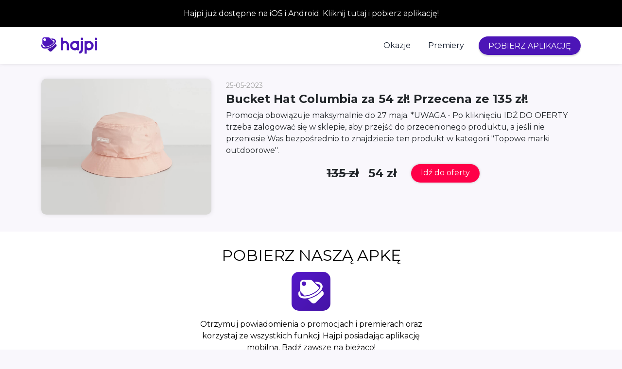

--- FILE ---
content_type: text/html; charset=utf-8
request_url: https://hajpi.pl/deals/9193
body_size: 2714
content:
<!DOCTYPE html>
<html>
<head>
    <meta charset="utf-8">
    <meta name="viewport" content="width=device-width, initial-scale=1.0, shrink-to-fit=no">
    <title>Bucket Hat Columbia za 54 zł! Przecena ze 135 zł!</title>
    <meta name="description" content="Promocja obowiązuje maksymalnie do 27 maja.

*UWAGA - Po kliknięciu IDŹ DO OFERTY trzeba zalogować się w sklepie, aby przejść do przecenionego produktu, a jeśli nie przeniesie Was bezpośrednio to znajdziecie ten produkt w kategorii &quot;Topowe marki outdoorowe&quot;.">
    <meta property="og:title" content="Bucket Hat Columbia za 54 zł! Przecena ze 135 zł!" />
    <meta property="og:type" content="website" />
    <meta property="og:url" content="hajpi.pl" />
    <meta property="fb:app_id" content="2084478088546253" />
    <meta property="og:description" content="Promocja obowiązuje maksymalnie do 27 maja.

*UWAGA - Po kliknięciu IDŹ DO OFERTY trzeba zalogować się w sklepie, aby przejść do przecenionego produktu, a jeśli nie przeniesie Was bezpośrednio to znajdziecie ten produkt w kategorii &quot;Topowe marki outdoorowe&quot;." />
    <meta property="og:image" content="https://cdn.hajpi.net/images/646f1601x1fb5a84c869c47989eb3836bab80e23c.jpg" />
    <link rel="shortcut icon" href="/assets/img/icon-512.png" type="image/x-icon">
    <link rel="stylesheet" href="/assets/bootstrap/css/bootstrap.min.css">
    <link rel="stylesheet" href="https://fonts.googleapis.com/css?family=Montserrat:400,400i,700,700i,600,600i">
    <link rel="stylesheet" href="/assets/fonts/ionicons.min.css">
    <link rel="stylesheet" href="/assets/css/Footer-Basic.css">
    <link rel="stylesheet" href="/assets/css/Highlight-Blue.css">
    <link rel="stylesheet" href="https://cdnjs.cloudflare.com/ajax/libs/baguettebox.js/1.10.0/baguetteBox.min.css">
    <link rel="stylesheet" href="/assets/css/Navigation-with-Button.css">
    <link rel="stylesheet" href="/assets/css/smoothproducts.css">
    <link rel="stylesheet" href="/assets/css/Social-Icons.css">
    <!-- Global site tag (gtag.js) - Google Analytics -->
    <script async src="https://www.googletagmanager.com/gtag/js?id=G-ETB4Q5RNLJ"></script>
    <script>
        window.dataLayer = window.dataLayer || [];
        function gtag(){dataLayer.push(arguments);}
        gtag('js', new Date());

        gtag('config', 'G-ETB4Q5RNLJ');
    </script>
</head>

<body style="background: #F9F7FC;">
<div class="text-white" style="background-color: #000;">
    <div class="p-3 text-center">
        <a href="/download" class="text-white text-decoration-none">Hajpi już dostępne na iOS i Android. Kliknij tutaj i pobierz aplikację!</a>
    </div>
</div>
<nav class="navbar navbar-light navbar-expand-md navigation-clean-button" style="box-shadow: 0px -5px 10px rgba(0,0,0,0.35);">
    <div class="container"><a class="navbar-brand logo" href="/deals"><img src="/assets/img/hajpi-color.svg" style="height: 34px;"></a><button data-toggle="collapse" class="navbar-toggler" data-target="#navcol-1"><span class="sr-only">Toggle navigation</span><span class="navbar-toggler-icon"></span></button>
        <div
                class="collapse navbar-collapse" id="navcol-1">
            <ul class="nav navbar-nav ml-auto">
                <li class="nav-item"><a class="nav-link text-capitalize" href="/deals" style="color: #141D2D;font-size: 16px;">Okazje</a></li>
                <li class="nav-item"><a class="nav-link text-capitalize" href="/calendar" style="color: #141D2D;font-style: normal;font-size: 16px;">Premiery</a></li>
                <li class="nav-item d-flex align-items-center" style="padding-right: 0;margin-left: 12px;"><a href="/download" class="btn btn-primary" style="border-radius: 139px;background: #4C15B7;border-width: 0;margin-left: 0;padding-top: 8px;padding-bottom: 8px;padding-left: 20px;padding-right: 20px;height: 38px;box-shadow: 0px 3px 3px rgba(0,0,0,0.15);">POBIERZ APLIKACJĘ</a></li>
            </ul>
        </div>
    </div>
</nav>    <div class="container">
        <div class="row" style="margin-top: 30px;">
            <div class="col-sm-12 col-md-4 col-lg-4 col-xl-4"><img class="img-fluid" src="https://cdn.hajpi.net/images/646f1601x1fb5a84c869c47989eb3836bab80e23c.jpg" style="border-radius: 10px;box-shadow: 0px 0px 10px rgba(0,0,0,0.1);"></div>
            <div class="col">
                <div class="row">
                    <div class="col d-flex justify-content-between align-items-center" style="margin-bottom: 6px;margin-top: 6px;">
                        <h6 style="color: rgb(156,156,156);font-size: 14px;margin-bottom: 0;">25-05-2023</h6>
                    </div>
                </div>
                <div class="row">
                    <div class="col">
                        <h4><strong>Bucket Hat Columbia za 54 zł! Przecena ze 135 zł!</strong></h4>
                    </div>
                </div>
                <div class="row">
                    <div class="col">
                        <p>Promocja obowiązuje maksymalnie do 27 maja.

*UWAGA - Po kliknięciu IDŹ DO OFERTY trzeba zalogować się w sklepie, aby przejść do przecenionego produktu, a jeśli nie przeniesie Was bezpośrednio to znajdziecie ten produkt w kategorii &quot;Topowe marki outdoorowe&quot;.</p>
                    </div>
                </div>
                <div class="row">
                    <div class="col d-flex justify-content-center align-items-center">
                        <h4 class="text-nowrap d-none d-sm-block" style="margin-right: 20px;margin-bottom: 0px;"><strong><span style="text-decoration: line-through;">135 zł</span></strong></h4>
                        <h4 class="text-nowrap" style="margin-bottom: 0px;"><strong>54 zł</strong></h4>
                                <a href="https://www.awin1.com/cread.php?awinmid&#x3D;12157&amp;awinaffid&#x3D;1008309&amp;clickref&#x3D;hajpikamila&amp;ued&#x3D;https%3A%2F%2Fwww.zalando-lounge.pl%2Fcampaigns%2FZZO28SD%2Fcategories%2F16222175%2Farticles%2FZZO1XZA20-J00" target="_blank" class="btn btn-primary text-nowrap" style="margin-left: 30px;border-radius: 113px;background: #FF0048;border-width: 0px;padding-left: 20px;padding-right: 20px;height: 38px;box-shadow: 0px 0px 5px rgba(0,0,0,0.2);">Idź do oferty</a>
                    </div>
                </div>
                <div class="row" style="margin-top: 35px;">
                    <div class="col d-flex justify-content-center">
                        <h4><strong></strong></h4>
                    </div>
                </div>
            </div>
        </div>
    </div>
<div class="highlight-blue" style="background: #ffffff;margin-top: 35px;padding-top: 25px;padding-bottom: 40px;">
    <div class="container">
        <div class="intro">
            <h2 class="text-center" style="margin-bottom: 10px; color: #000;">POBIERZ NASZĄ APKĘ</h2>
            <div class="d-flex justify-content-center align-items-center"><img class="d-flex align-items-center" src="/assets/img/icon-512.png" style="width: 80px;border-radius: 15px;"></div>
            <p class="text-center" style="margin-top: 16px; color: #000;">Otrzymuj powiadomienia o promocjach i premierach oraz korzystaj ze wszystkich funkcji Hajpi posiadając aplikację mobilną. Bądź zawsze na bieżąco!</p>
        </div>
        <div class="text-nowrap d-flex justify-content-center buttons">
            <a href="https://play.google.com/store/apps/details?id=pl.hajpi.hajpi">
                <img src="/assets/img/Zasob_1.png" style="height: 54px;margin-right: 15px;">
            </a>
            <a href="https://apps.apple.com/us/app/hajpi/id1606241247">
                <img src="/assets/img/Zasob_2.png" style="height: 54px;margin-right: 15px;">
            </a>
        </div>
    </div>
</div>
<div class="footer-basic" style="padding: 30px 10%; text-align: center;">
    <footer>
        <div class="social">
            <a target="_blank" href="https://www.instagram.com/hajpi_app/">
                <i class="icon ion-social-instagram"></i>
            </a>
            <a target="_blank" href="https://www.facebook.com/HajpiApp">
                <i class="icon ion-social-facebook"></i>
            </a>
            <a target="_blank" href="https://tiktok.com/@hajpi_app">
                <img src="/assets/img/tiktok.svg" style="height:20px;opacity:0.7; top: -2px; position: relative;">
            </a>
        </div>
        <ul class="list-inline">
            <li class="list-inline-item"><a href="/contact" style="font-size: 16px;">Kontakt</a></li>
            <li class="list-inline-item"><a href="/help" style="font-size: 16px;">Pomoc</a></li>
            <li class="list-inline-item"><a href="/terms" style="font-size: 16px;">Regulamin</a></li>
            <li class="list-inline-item"><a href="/privacy" style="font-size: 16px;">Polityka Prywatności</a></li>
        </ul>
        <p class="text-muted small cookie cookies coookie-alert coookie-policy mt-3" id="cookie">
            Serwis wykorzystuje pliki cookies m.in. w celu poprawienia jej dostępności, personalizacji, obsługi kont użytkowników czy aby zbierać dane, dotyczące ruchu na stronie. Pamiętaj, że możesz samodzielnie zarządzać cookies, zmieniając ustawienia przeglądarki. Więcej informacji znajdziesz w Polityce Prywatności i Regulaminie.
        </p>
        <p class="copyright">Hajpi © 2024</p>
    </footer>
</div>
<script src="/assets/js/jquery.min.js"></script>
<script src="/assets/bootstrap/js/bootstrap.min.js"></script>
<script src="https://cdnjs.cloudflare.com/ajax/libs/baguettebox.js/1.10.0/baguetteBox.min.js"></script>
<script src="/assets/js/smoothproducts.min.js"></script>
<script src="/assets/js/theme.js"></script>
</body>

</html>

--- FILE ---
content_type: text/css; charset=UTF-8
request_url: https://hajpi.pl/assets/css/Highlight-Blue.css
body_size: 23
content:
.highlight-blue {
  color: #fff;
  background-color: #1e6add;
  padding: 50px 0;
}

.highlight-blue p {
  color: #c4d5ef;
  line-height: 1.5;
}

.highlight-blue h2 {
  font-weight: normal;
  margin-bottom: 25px;
  line-height: 1.5;
  padding-top: 0;
  margin-top: 0;
  color: inherit;
}

.highlight-blue .intro {
  font-size: 16px;
  max-width: 500px;
  margin: 0 auto 25px;
}

.highlight-blue .buttons {
  text-align: center;
}

.highlight-blue .buttons .btn {
  padding: 16px 32px;
  margin: 6px;
  border: none;
  background: none;
  box-shadow: none;
  text-shadow: none;
  opacity: 0.9;
  text-transform: uppercase;
  font-weight: bold;
  font-size: 13px;
  letter-spacing: 0.4px;
  line-height: 1;
}

.highlight-blue .buttons .btn:hover {
  opacity: 1;
}

.highlight-blue .buttons .btn:active {
  transform: translateY(1px);
}

.highlight-blue .buttons .btn-primary, .highlight-blue .buttons .btn-primary:active {
  border: 2px solid rgba(255,255,255,0.7);
  border-radius: 6px;
  color: #ebeff1;
  box-shadow: none;
  text-shadow: none;
  padding: 14px 24px;
  background: transparent;
  transition: background-color 0.25s;
}



--- FILE ---
content_type: image/svg+xml
request_url: https://hajpi.pl/assets/img/hajpi-color.svg
body_size: 1447
content:
<svg xmlns="http://www.w3.org/2000/svg" xmlns:xlink="http://www.w3.org/1999/xlink" viewBox="0 0 417.84 123.62"><defs><style>.cls-1{fill:#4c15b7;}.cls-2{fill:none;}.cls-3{fill:url(#Gradient_bez_nazwy_16);}.cls-4{fill:url(#Gradient_bez_nazwy_16-2);}</style><linearGradient id="Gradient_bez_nazwy_16" x1="11.24" y1="4.09" x2="96.15" y2="87.69" gradientUnits="userSpaceOnUse"><stop offset="0" stop-color="#5317c9"/><stop offset="1" stop-color="#4513a5"/></linearGradient><linearGradient id="Gradient_bez_nazwy_16-2" x1="11.53" y1="3.79" x2="96.44" y2="87.4" xlink:href="#Gradient_bez_nazwy_16"/></defs><g id="Warstwa_2" data-name="Warstwa 2"><g id="Warstwa_1-2" data-name="Warstwa 1"><path class="cls-1" d="M206.94,56.87V96.25H190.27V56.87a13.69,13.69,0,1,0-27.37,0V96.25H146.22V1.75H162.9V29.8a30.29,30.29,0,0,1,44,27.07Z"/><path class="cls-1" d="M282.93,27V96.25H266.25V93h0a31.37,31.37,0,0,1-13,4.09c-.95.08-1.95.11-2.89.11A35.56,35.56,0,0,1,215,62.89a35.34,35.34,0,0,1,51.29-32.58h0V27Zm-16.7,28.52a9.56,9.56,0,0,0-2.36-6.5,18.67,18.67,0,0,0-32.24,13.37,19,19,0,0,0,18.68,18.12c.52,0,1,0,1.52-.05,8.09-.67,14.4-7.95,14.4-16.57Z"/><path class="cls-1" d="M295.38,27h16.68v59.4a39.82,39.82,0,0,1-25.2,37.18l-6.18-15.5a23.22,23.22,0,0,0,14.7-21.68Zm-1-16a9.32,9.32,0,1,1,9.32,9.32A9.32,9.32,0,0,1,294.4,11.07Z"/><path class="cls-1" d="M391,62.89a35.55,35.55,0,0,1-35.33,34.33c-1,0-1.95,0-2.92-.11a31.1,31.1,0,0,1-13-4.09h0v28.82H323.07V27.35h16.68v3h0A35.31,35.31,0,0,1,391,62.89Zm-16.65-.47a18.67,18.67,0,0,0-32.25-13.37,9.43,9.43,0,0,0-2.39,6.5v8.37c0,8.62,6.34,15.9,14.4,16.57.5,0,1,.05,1.53.05A19,19,0,0,0,374.39,62.42Z"/><path class="cls-1" d="M399.21,11.07a9.32,9.32,0,1,1,9.31,9.32A9.31,9.31,0,0,1,399.21,11.07Zm1,85.18V27h16.68V96.25Z"/><path class="cls-2" d="M25.16,7.07A9.73,9.73,0,0,0,18.21,10a9.83,9.83,0,1,0,7-2.88Z"/><path class="cls-3" d="M109.89,50.65l-3.08-3.08C101.39,55.79,92.25,64,80.75,71A118.73,118.73,0,0,1,43.2,85.93l15.71,15.7a14,14,0,0,0,19.86,0l31.12-31.12A14.05,14.05,0,0,0,109.89,50.65Z"/><path class="cls-4" d="M93.2,36.6a18,18,0,0,0,.9-1.74L63.35,4.11A14.06,14.06,0,0,0,53.42,0H22.3a14,14,0,0,0-14,14.05V45.16a14.08,14.08,0,0,0,4.11,9.94L27.42,70.15h.8c.47,0,1,0,1.72,0a61.14,61.14,0,0,0,8.19-.9A100.25,100.25,0,0,0,71.22,56.53C81.42,50.44,89.43,43.17,93.2,36.6ZM32.11,23.86a9.84,9.84,0,1,1,0-13.91A9.8,9.8,0,0,1,32.11,23.86Z"/><path class="cls-1" d="M106.3,20C100.48,10,87.7,8.48,80.6,8.48h0a65,65,0,0,0-6.81.39l9,9.05c.36,0,.73,0,1.07,0h0l1.34.13h0l1.26.17h0c.4.06.79.13,1.18.21h.07l1.1.25.1,0c.34.09.68.18,1,.28l.14,0c.32.09.62.19.92.3l.17.06.82.32.2.08.73.33.23.12.64.34.25.15c.19.11.38.22.56.34l.27.19c.16.11.32.22.47.34l.29.23.4.33.29.27q.18.17.33.33l.3.32.26.31c.1.13.2.25.29.38l.21.29c.1.14.19.28.28.43l.15.27c.09.16.18.32.26.48a2.72,2.72,0,0,1,.11.25c.08.18.16.36.23.54a2,2,0,0,0,.08.22c.06.2.13.4.18.6a1.46,1.46,0,0,1,.05.2,6.38,6.38,0,0,1,.15.66c0,.05,0,.11,0,.16q.06.36.09.72c0,.05,0,.09,0,.14q0,.38,0,.78v.1q0,.42,0,.84s0,0,0,.08c0,.29,0,.59-.1.89v.06c0,.31-.1.62-.17.94v0c-.07.33-.15.66-.25,1v0c-.1.34-.21.68-.33,1h0a24.44,24.44,0,0,1-1.88,4c-8.61,15-34.51,30.48-57.85,34.57a64.27,64.27,0,0,1-8.73,1c-.64,0-1.26,0-1.87,0l-1.4,0-.44,0-.9-.05L25,74,24.18,74l-.54-.06-.72-.09-.53-.08-.67-.1-.52-.1-.63-.13-.5-.11-.6-.15L19,73l-.58-.18L18,72.7l-.55-.2L17,72.34c-.19-.07-.36-.15-.54-.23L16.07,72l-.56-.28-.3-.15c-.27-.15-.54-.3-.79-.46l-.27-.18c-.16-.11-.33-.21-.48-.32l-.31-.24c-.13-.1-.26-.19-.38-.3a3.73,3.73,0,0,1-.3-.26l-.33-.3-.29-.29-.29-.31-.26-.31-.25-.33L11,67.9c-.07-.12-.15-.23-.22-.34s-.14-.23-.2-.35a3.9,3.9,0,0,1-.19-.35l-.18-.36-.15-.37-.15-.37-.12-.39L9.69,65l-.09-.42c0-.13-.06-.25-.08-.38s0-.33-.07-.49l-.06-.62,0-.56c0-.13,0-.27,0-.41s0-.31,0-.47,0-.29,0-.44,0-.32.05-.48,0-.3.07-.45l.09-.49c0-.15.07-.31.1-.46s.08-.34.13-.51.08-.31.13-.46l-.42-.43a17.75,17.75,0,0,1-5.05-10c-.17.27-.34.54-.49.81C-2.45,60,.31,68.15,2.53,72,8.34,82,21.12,83.52,28.22,83.52a71,71,0,0,0,12.22-1.14c26.12-4.58,54.39-21.77,64.35-39.13C111.27,32,108.52,23.85,106.3,20Z"/></g></g></svg>